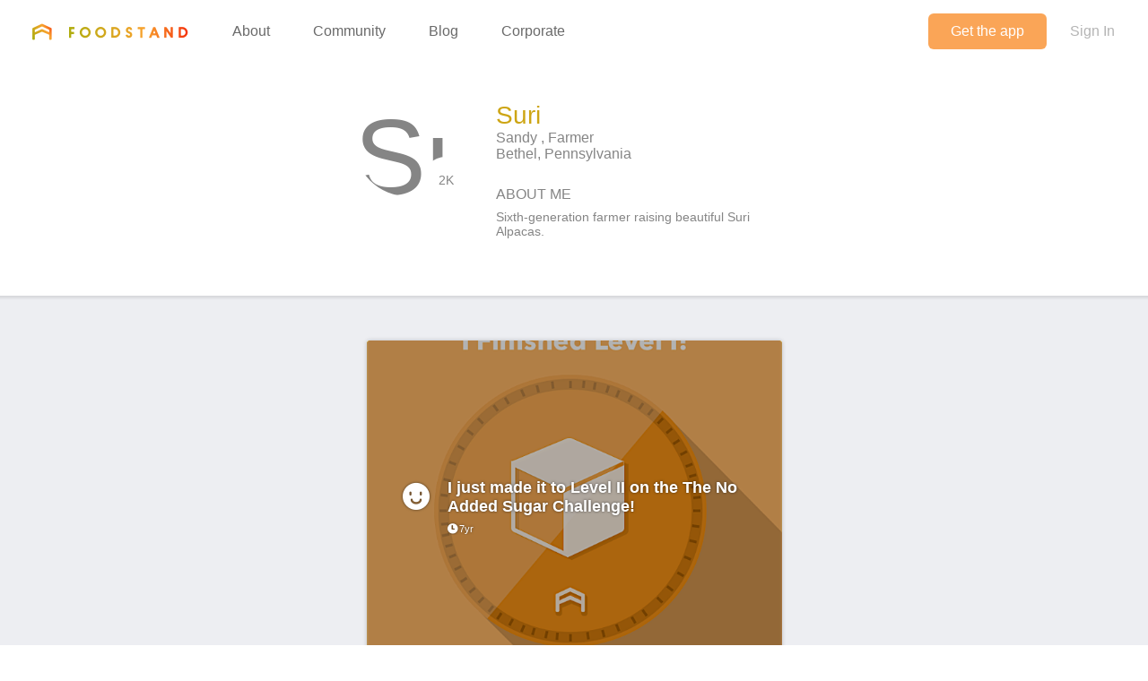

--- FILE ---
content_type: text/html; charset=utf-8
request_url: https://www.thefoodstand.com/u/suri
body_size: 3429
content:
<!DOCTYPE html>
<html class='no-js' itemscope='' itemtype='http://schema.org/Thing' lang='en-US' xmlns:fb='http://www.facebook.com/2008/fbml' xmlns:og='http://opengraphprotocol.org/schema/'>
<head>
<meta content='text/html; charset=UTF-8' http-equiv='Content-Type'>
<meta charset='utf-8'>
<meta content='IE=edge,chrome=1' http-equiv='X-UA-Compatible'>
<meta content='width=device-width,initial-scale=1' name='viewport'>

<meta name="csrf-param" content="authenticity_token" />
<meta name="csrf-token" content="vIRXCGbOsGyjY2Y6pJQQG2JtbqPv3wfhzOjlzfZ2QXX5BwHjGKyG890cZGOuwCTSIowbeAY+/ZI5XGeZpoxjPA==" />
<base href=''>
<meta charset='utf-8'>
<title>Suri&#39;s Foodstand profile | Diet ID</title>
<link href='/assets/favicon-e506e056ddc9cac9d74bebb5934a718549861a7abc9abfa02b660de3ef6388eb.ico' rel='shortcut icon' type='image/x-icon'>
<meta content='Diet ID' property='og:site_name'>
<meta content='Suri&#39;s Foodstand profile' property='og:title'>
<meta content='website' property='og:type'>
<meta content='Suri&#39;s Foodstand profile' itemprop='name'>
<meta content='https://foodstand.imgix.net/uploads/user/photo/71613/456dafd7-45a7-6eab-cf76-16615372da62.jpg?w=640&amp;h=640&amp;fit=crop' property='og:image'>
<meta content='90e41e9e7a02d9111ee2a1281a5cd900' name='p:domain_verify'>
<link href='https://foodstand.imgix.net/uploads/user/photo/71613/456dafd7-45a7-6eab-cf76-16615372da62.jpg?w=640&amp;h=640&amp;fit=crop' rel='image_src'>
<!-- = render partial: 'application/typekit' -->
<!-- %script{:src => "//cdn.optimizely.com/js/2212880585.js"} -->
<link rel="stylesheet" media="all" href="/assets/desktop-41e85eef02ee0ea2c3d5ce81e106c5e144c4012333c0fc9dd3c20b26ae386bcd.css" />
<link rel="stylesheet" media="(max-width: 768px)" href="/assets/mobile-0afaaf72512a84cca500d66cce1930458333e01afb7f290f30ac90b6e2e84a19.css" />

<script>
  window.FS_ENV = {
    ENVIRONMENT: "production",
    GOOGLE_STATIC_MAPS_KEY: "AIzaSyCctLWZxQHwn-yPVsM8jlGCjWvGxVJocQc",
    FACEBOOK_APP_KEY: "1463063450675316",
    FOURSQUARE_CLIENT_ID: "NEJQM4TZMCGUGMNSEBPWBWWX2RWXEPPJVKOSNADMZU5XGUEL",
    INSTAGRAM_CLIENT_ID: "04375bc3f7ec4fe8adad85ad59cd3a52",
    CURRENT_USER: {}
  };
</script>


<script src="/assets/application-0bcfe1601283053747e6e586411cf1b58c771fe34aa664af3203e997d5522ea3.js"></script>
<script src="/packs/js/application-2df94a0e8bd2d1402067.js"></script>
  <script>
    (function(i,s,o,g,r,a,m){i['GoogleAnalyticsObject']=r;i[r]=i[r]||function(){
        (i[r].q=i[r].q||[]).push(arguments)},i[r].l=1*new Date();a=s.createElement(o),
      m=s.getElementsByTagName(o)[0];a.async=1;a.src=g;m.parentNode.insertBefore(a,m)
    })(window,document,'script','//www.google-analytics.com/analytics.js','ga');

    ga('create', "UA-48449564-2", 'auto');
    ga('send', 'pageview');
  </script>

</head>
<body class=' '>
<header class='header' id='menu-drawer'>
<div class='header-container'>
<h1 class='header-brand'><a href="/">Foodstand</a></h1>
<button class='header-hamburger no-hover' name='Menu' type='button' value='Menu'>
<span></span>
<span></span>
<span></span>
</button>
<nav class='header-nav'>
<ul class='header-navItems header-navItems__left'>
<li class='header-navItem'>
<a href="/about-foodstand"><span>About</span>
</a></li>
<li class='header-navItem'>
<a href="/community"><span>Community</span>
</a></li>
<li class='header-navItem'>
<a href="http://blog.thefoodstand.com"><span>Blog</span>
</a></li>
<li class='header-navItem'>
<a href="/corporate"><span>Corporate</span>
</a></li>
</ul>
<ul class='header-navItems header-navItems__right'>
<li class='header-navItem'>
<a href="/download"><span class='header-navItems__getTheApp'>
Get the app
</span>
</a></li>
<li class='header-navItem'>
<a class="header-auth-cta" data-auth-required="default" href="/sign-in"><span>Sign In</span>
</a></li>
</ul>
</nav>
</div>
</header>

<div class='content ' id='content'>
<header class='header' id='menu'>
<div class='header-container'>
<h1 class='header-brand'><a href="/">Foodstand</a></h1>
<button class='header-hamburger no-hover' name='Menu' type='button' value='Menu'>
<span></span>
<span></span>
<span></span>
</button>
<nav class='header-nav'>
<ul class='header-navItems header-navItems__left'>
<li class='header-navItem'>
<a href="/about-foodstand"><span>About</span>
</a></li>
<li class='header-navItem'>
<a href="/community"><span>Community</span>
</a></li>
<li class='header-navItem'>
<a href="http://blog.thefoodstand.com"><span>Blog</span>
</a></li>
<li class='header-navItem'>
<a href="/corporate"><span>Corporate</span>
</a></li>
</ul>
<ul class='header-navItems header-navItems__right'>
<li class='header-navItem'>
<a href="/download"><span class='header-navItems__getTheApp'>
Get the app
</span>
</a></li>
<li class='header-navItem'>
<a class="header-auth-cta" data-auth-required="default" href="/sign-in"><span>Sign In</span>
</a></li>
</ul>
</nav>
</div>
</header>

<a class="profile-bg-color openInAppButton farmer" href="/download?app_url=users%2F71613">OPEN IN THE APP</a>


<div class='content-inner'>


<div class='farmer user user-71613'>
<div class='user-profile'>
<div class='userInfo'>
<div class='userInfo-left'>
<div class='userInfo-avatarContainer'>
<div class='farmer userAvatar userInfo-avatar' style='width: 120px; height: 120px; font-size: 120px; border-radius: 60.0px; line-height: 120px;'>
<div class='userInfo-avatar farmer'>
<img alt="Suri" style="width: 120px; height: 120px; font-size: 120px; border-radius: 60.0px; line-height: 120px;" class="userAvatar--img" src="https://foodstand.imgix.net/uploads/user/photo/71613/456dafd7-45a7-6eab-cf76-16615372da62.jpg?dpr=2&fit=crop&h=120&w=120" />
</div>
</div>

<div class='userInfo-karma' title='1,829'>
<span>2K</span>
</div>
</div>
</div>
<div class='userInfo-body'>
<h1 class='userInfo-username profile-color'>
Suri
</h1>
<h2 class='userInfo-meta'>
Sandy , Farmer
<br>
Bethel, Pennsylvania
</h2>
<h2 class='userInfo-sectionHeading'>About me</h2>
<p>Sixth-generation farmer raising beautiful Suri Alpacas. </p>
</div>
</div>
</div>
</div>
<div class='relatedPosts'>
<div class='farmer is-photoPost postPreview' id='post-18201'>
<a class="postPreview-image profile-bg-color" href="/posts/18201-suri-i-just-made-it-to-level-ii-on-the-the-no-added-sugar-challenge"><div>
<div class='postPreview-imageOverlay'>
<div class='postPreview-typeIconWrapper'>
<div class='icon-type-fun postTypeIcon'></div>
</div>
<div class='postPreview-textWrapper'>
<div class='postPreview-title'>I just made it to Level II on the The No Added Sugar Challenge!</div>
<div class='postPreview-extras'>
<span class='postPreview-timestamp'><span class='timestamp'>
<span class='fs-icon icon-clock'></span><span>7yr</span></span>
</span>
</div>
</div>
</div>
<img alt="Suri&#39;s post" src="https://foodstand.imgix.net/uploads/post/photo/18201/6d417060-379d-4ab1-9902-a33d56a53880.jpg?bri=-20&con=-20&fit=crop&h=640&w=640" />
</div>
</a><div class='postPreview-byline'>
<a class="postPreview-user" href="/u/suri"><div class='postPreview-userWrapper'>
<div class='postPreview-userAvatarWrapper'>
<div class='farmer postPreview-userAvatar userAvatar' style='width: 60px; height: 60px; font-size: 60px; border-radius: 30.0px; line-height: 60px;'>
<div class='postPreview-userAvatar farmer'>
<img alt="Suri" style="width: 60px; height: 60px; font-size: 60px; border-radius: 30.0px; line-height: 60px;" class="userAvatar--img" src="https://foodstand.imgix.net/uploads/user/photo/71613/456dafd7-45a7-6eab-cf76-16615372da62.jpg?dpr=2&fit=crop&h=60&w=60" />
</div>
</div>

</div>
<div class='postPreview-userInfoWrapper'>
<div class='postPreview-username profile-color'>Suri</div>
<div class='postPreview-tagline'>Farmer</div>
</div>
</div>
</a><div class='postPreview-actions'>
<form class="likeBtn likeBtn-18201 is-unliked" id="edit_post_18201" action="/sign-in" accept-charset="UTF-8" method="get"><input name="utf8" type="hidden" value="&#x2713;" /><button class='likeBtn-submit profile-bg-color' data-auth-required='Please sign in to like this post'>
<span class='likeBtn-count'>12</span>
<span class='likeBtn-text'>Like</span>
</button>
</form>
</div>
</div>
<div class='postPreview-discussion'>
<div class='postPreview-comments'>
<ul class='comments post-18201-comments'>
<li class='comment food_writer' id='comment-18586'>
<div class='comment-content'>
<a class="comment-username profile-color food_writer" href="/u/annefood">annefood
</a><span class='comment-body'><span>You’re got this <a class="profile-color" href="/u/Suri">@Suri</a>!</span></span>
</div>
</li>

</ul>

</div>
</div>
<div class='postPreview-footer'>
<a class="postPreview-footerBtn" href="/posts/18201-suri-i-just-made-it-to-level-ii-on-the-the-no-added-sugar-challenge?comment=true"><span class='postPreview-footerBtnWrapper'>Add a comment...</span>
</a></div>
</div>



</div>

</div>

<div class='footer-push'></div>
</div>
<footer class='footer'>
<div class='footer-container'>
<div class='footer-socialLinks'>
<a target="_blank" class="footer-socialLink--facebook" href="https://www.facebook.com/pages/Foodstand/661444483879531"><span>Foodstand on Facebook</span>
</a><a target="_blank" class="footer-socialLink--twitter" href="https://twitter.com/TheFoodstand"><span>Foodstand on Twitter</span>
</a><a target="_blank" class="footer-socialLink--instagram" href="http://instagram.com/thefoodstand"><span>Foodstand on Instagram</span>
</a></div>
<div class='footer__links'>
<a href="/faq">FAQs</a>
<a href="/support">Support</a>
<a href="mailto:info@dietid.com?subject=Question">Contact Us</a>
<a href="/privacy">Privacy</a>
<a href="/partners-and-credits">Partners &amp; Credits</a>
</div>
</div>
</footer>


<div class='foodstand-js-auth foodstand-auth-dialog'>
&nbsp;
</div>

</body>
</html>
